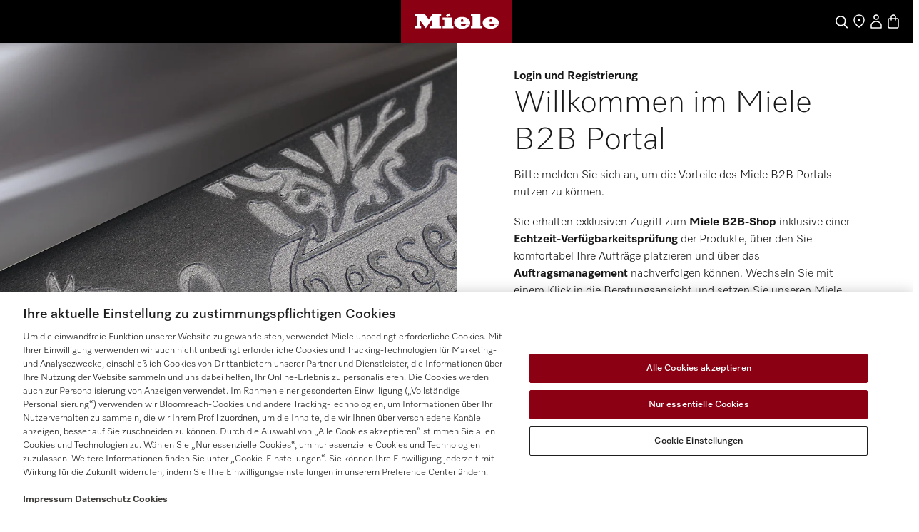

--- FILE ---
content_type: text/html
request_url: https://www1.miele.de/ex/extranet/exstart/exstart_infotext.htm
body_size: 7879
content:
<!doctype html>
<html lang="en">

<head>

    <meta name="viewport" content="width=device-width, initial-scale=1">
    <meta http-equiv="X-UA-Compatible" content="IE=edge">
	<meta http-equiv="Content-Type" content="text/html; charset=UTF-8" />
	<meta http-equiv="Cache-Control" content="no-cache, no-store, must-revalidate" />
	<meta http-equiv="Pragma" content="no-cache" />
	<meta http-equiv="Expires" content="0" />
	<meta http-equiv="refresh" content="3; url=https://b2b.miele.de" />
	<title>Miele Extranet</title>
	<link rel="shortcut icon" href="favicon.ico?v=1" />
    <!-- Google Fonts -->
    <link href="https://fonts.googleapis.com/css?family=Roboto:100,400&display=swap" rel="stylesheet">
    <!--<link rel="stylesheet" href="assets/css/bootstrap.css">-->
    <link rel="stylesheet" href="assets/css/style.css">
    <link rel="stylesheet" href="assets/css/responsive.css">

	<script>
		window.location.href = "https://b2b.miele.de";
	</script>
</head>

<style>

body { margin:0px; padding:0px }

.logorow {
	width: 100%;
    height: 60px;
}
.logo {
	display: block;
    height: 60px;
    margin: 0 auto;
    background-image: url("Miele_Logo.jpg?v=1");
    background-size: 100% auto;
    background-repeat: no-repeat;
    text-indent: 100%;
    white-space: nowrap;
    overflow: hidden;
    width: 158px;
}
.con_area{
	background-color: #717374;
}
.notifybox.hint {
	display: block;
    border: 0px solid #f59b00;
	background-color: #f59b00;
	color: #000;
	font-size: 16px;
	font-weight: 500;
    padding: 16px;
	line-height: 28px;
}
.countdown {
	display: inline-block;
}

</style>

<body>

    <header class="position-absolute w-100">
        <div class="container">
			<div class="logorow">
				<div class="logo">&nbsp;</div>
			</div>

        </div>
    </header>

    <section class="hero">
        
         <div class="container">
            <div class="row">
                
            </div>
        </div>

    </section>
    <section class="content con_area">
        <div class="container">
			<div class="row">
				<div class="col-xl-12">
					<p class="notifybox hint">
						<strong>Sie werden auf das neue B2B Portal weitergeleitet...</strong><br>
					</p>
				</div>
			</div>
            <div class="row">
                <div class="offset-xl-1 col-xl-6">
                    <div class="title">
                        <h6 class="title-primary">Das Miele B2B Portal</h6>
                        <h1>Herzlich Willkommen im Miele B2B Portal.</h1>
                    </div>
                </div>
                <div class="col-xl-5">
					<h5>Weiterleitung...</h5>
					<p>Wenn die Weiterleitung nicht funktioniert, klicken sie bitte <a href="https://b2b.miele.de">hier</a></p>
				</div>
            </div>
        </div>
    </section>

<!-- The Modal -->
<div id="imprint" class="modal">
	 <!-- Modal content -->
	<div class="modal-content">
		  <div class="modal-header">
			<span id="close1" class="close">&times;</span>
			<h2>Impressum</h2>
		  </div>
		  <div class="modal-body">
			<div>
				<div>
					<div>
						<div>
							<div>
    
								<div>
									<div>          
										<h2>Rechtlicher Hinweis nach § 5 Telemediengesetz (TMG) </h2>
										<p><strong>Miele &amp; Cie. KG</strong><br>
											Carl-Miele-Straße 29<br>
											33332 Gütersloh
										</p>
										<p>Postfach<br>
										33325 Gütersloh<br>
										<br>
										Telefon 05241 89-0<br>
										Fax 05241 892090
										</p>
										<p>E-Mail: <a href="mailto:info@miele.de">info@miele.de</a><br>
										<br>
										<strong>Gesellschaftsform:</strong><br>
										Kommanditgesellschaft (KG) mit Sitz in Gütersloh,<br>
										Register-Gericht Gütersloh, HRA 3268<br>
										<br>
										<strong>Persönlich haftende Gesellschafter: </strong><br>
										Miele Verwaltungs-GmbH, Gütersloh, Register-Gericht Gütersloh, HRB 1325<br>
										Zinkann Verwaltungs-GmbH, Gütersloh, Register-Gericht Gütersloh, HRB 1324<br>
										<br>
										<strong>Geschäftsführer:</strong><br>
										Olaf Bartsch, Dr. Axel Kniehl,<br>
										Dr. Markus Miele,&nbsp;Dr. Reinhard Zinkann,<br>
										Dr. Stefan Breit<br>
										<br>
										USt.-IdNr.: DE126784329
										</p>

										<p>Zur außergerichtlichen Beilegung von verbraucherrechtlichen Streitigkeiten hat die Europäische Union eine Online-Plattform (“OS-Plattform”) eingerichtet, an die Sie sich demnächst wenden können. Die Plattform finden Sie unter <a href="http://ec.europa.eu/consumers/odr/">http://ec.europa.eu/consumers/odr/“</a><br>
										<br>
										<strong>Schlichtungsverfahren für Miele? </strong>
										</p>

										<p>Den Verbraucherinnen und Verbrauchern in Deutschland stehen neuerdings Schlichtungsstellen für die außergerichtliche Beilegung von Streitigkeiten mit Unternehmen zur Verfügung. Unternehmen wie Miele sind zur Teilnahme an diesem Verfahren nicht verpflichtet. Der Gesetzgeber verlangt von ihnen aber die Angabe, ob sie sich an der&nbsp; sogenannten Verbraucherschlichtung freiwillig beteiligen. Die Einzelheiten hierzu regelt das Verbraucherstreitbeilegungsgesetz (VSBG) vom 1. April 2016.</p>

										<p>Das Unternehmen Miele hat sich entschieden, an dem Verfahren vor den Verbraucherschlichtungsstellen derzeit nicht teilzunehmen.</p>

										<p>Dies begründen wir damit, dass Miele seit mehr als 100 Jahren wie kaum ein zweites Unternehmen für Produktqualität und Langlebigkeit steht – und auch für einen fairen und kulanten Umgang mit seinen Kundinnen und Kunden. Nicht umsonst wird unser Werkkundendienst immer wieder aufs Neue als der beste seiner Branche ausgezeichnet. Und in den äußerst seltenen Fällen von Meinungsverschiedenheiten schöpft Miele die Spielräume für kundenfreundliche Zugeständnisse und Kompromisse konsequent aus, und zwar auch ohne die Mitwirkung von Schlichtungsstellen oder Gerichten. Ein förmliches Schlichtungsverfahren würde demgemäß zwar Zeit und Aufwand kosten, einen zusätzlichen Nutzen für unsere Kundinnen und Kunden aber nicht erwarten lassen.</p>

										<p>Unsere Emailadresse: <a href="mailto:info@miele.de">info@miele.de</a></p>     
									</div>
								</div>
							</div>
						</div>
					</div>
				</div>
			</div>
		</div>
		<div class="modal-footer">
			<p>© Copyright aller Miele-Webseiten und Internet-Services liegt bei der Miele &amp; Cie. KG.</p>
		</div> 
	</div>
</div>
    
    <footer>

		<div>
            <div class="container">
                <div class="footer-content text-center text-lg-left d-lg-flex justify-content-between align-items-center footer_ul">
                    <p class="mb-0" >
						<ul>
							<li>
								<a href="datenschutz.htm">Datenschutz</a>
							</li>

							<li>
								<a id="imprintBtn" href="#">Impressum</a>
							</li>
						</ul>
					</p>
                </div>
            </div>
        </div>

    </footer>
    
</body>
<script>
// Get the modal
var modal = document.getElementById("imprint");
// Get the button that opens the modal
var btn = document.getElementById("imprintBtn");
// Get the <span> element that closes the modal
var span = document.getElementById("close1");
// When the user clicks on the button, open the modal
btn.onclick = function() {
  modal.style.display = "block";
}

// When the user clicks on <span> (x), close the modal
span.onclick = function() {
  modal.style.display = "none";
}

// When the user clicks anywhere outside of the modal, close it
window.onclick = function(event) {
  if (event.target == modal) {
    modal.style.display = "none";
  }
} 
</script>

</html>

--- FILE ---
content_type: text/css
request_url: https://www1.miele.de/ex/extranet/exstart/assets/css/style.css
body_size: 8470
content:

:root {
  --blue: #007bff;
  --indigo: #6610f2;
  --purple: #6f42c1;
  --pink: #e83e8c;
  --red: #dc3545;
  --orange: #fd7e14;
  --yellow: #ffc107;
  --green: #28a745;
  --teal: #20c997;
  --cyan: #17a2b8;
  --white: #fff;
  --gray: #777;
  --gray-dark: #343a40;
  --primary: #ee1515;
  --secondary: #777;
  --success: #28a745;
  --info: #17a2b8;
  --warning: #ffc107;
  --danger: #dc3545;
  --light: #f8f9fa;
  --dark: #343a40;
  --breakpoint-xs: 0;
  --breakpoint-sm: 576px;
  --breakpoint-md: 768px;
  --breakpoint-lg: 992px;
  --breakpoint-xl: 1200px;
  --font-family-sans-serif: "Open Sans", sans-serif;
  --font-family-monospace: "Rajdhani", sans-serif;
}

*,
*::before,
*::after {
  box-sizing: border-box;
}

html {
  font-family: sans-serif;
  line-height: 1.15;
  -webkit-text-size-adjust: 100%;
  -webkit-tap-highlight-color: rgba(0, 0, 0, 0);
}

article,
aside,
figcaption,
figure,
footer,
header,
hgroup,
main,
nav,
section {
  display: block;
}

.footer_ul ol,ul,dl {
  margin-top: 0;
  margin-bottom: 1rem;
  list-style-type: none;
  display: block;
}

.footer_ul ul li:first-child {
	
    border-left: 0 solid 
    #c6c6c6;
    margin-left: 0;
	list-style-type: none;
}

footer {

padding: 25px 0;
	
}

footer a {
	
  color: #fff;
  display: inline-block;
  font-size: 14px;
  font-family: 'Roboto', sans-serif;
  font-weight: 300;
  padding: 12px;
	
}
	
	

.footer_ul ul li {
    float: left;
    margin: 5px 0 0 5px;
    margin-left: 5px;
    padding: 0 0 0 5px;
    border-left: 1px solid #c6c6c6;
    line-height: 12px;
}

a {
  color: #ee1515;
  text-decoration: none;
  background-color: transparent;
  transition: all 0.2s ease-in-out;
}

.position-absolute {
  position: absolute !important;
}

.text-center {
		text-align: center !important;
}

a:hover {
  color: #f59b00;
  text-decoration: underline;
}

body {
  margin: 0;
  font-family: 'Roboto', sans-serif;
  font-size: 1rem;
  font-weight: 400;
  line-height: 1.5;
  color: #777;
  text-align: left;
  background-color: #262626;
}

[tabindex="-1"]:focus {
  outline: 0 !important;
}

hr {
  box-sizing: content-box;
  height: 0;
  overflow: visible;
}

h1,
h2,
h3,
h4,
h5,
h6 {
  margin-top: 0;
  margin-bottom: 0.5rem;
}

h1, h2, h3, h4, h5, h6,
.h1, .h2, .h3, .h4, .h5, .h6 {
  margin-bottom: 0.5rem;
  font-family: 'Roboto', sans-serif;
  font-weight: 700;
  line-height: 1.2;
}

h6, .h6 {
	font-size: 1rem;
}

p {
  margin-top: 0;
  margin-bottom: 1rem;
}


header {
  background-color: rgba(26, 10, 56, 0.53);
  color: #fff;
  z-index: 1000;
}

header a {
  color: #fff;
}



.container {
  width: 100%;
  padding-right: 15px;
  padding-left: 15px;
  margin-right: auto;
  margin-left: auto;

}

.container:after {
  content: "";
  display: block;
}

@media (min-width: 576px) {
  .container {
    max-width: 540px;

  }
}

@media (min-width: 768px) {
  .container {
    max-width: 720px;

  }
}

@media (min-width: 992px) {
  .container {
    max-width: 960px;

  }
}

@media (min-width: 1200px) {
  .container {
    max-width: 1140px;

  }
}


.hero {
  background: url("../images/hero_extranet.jpg") no-repeat center;
  background-size: cover;
  overflow: hidden;
  position: relative;
  z-index: 0;
}

.hero .container {
  position: relative;
  min-height: 300px;
  z-index: 5;
}


.title {
  font-weight: 500;
  text-transform: uppercase;
  font-family: 'Roboto', sans-serif;
}

.title h6 {
  letter-spacing: 4px;
  margin-bottom: 20px;
  font-family: 'Roboto', sans-serif;
}

.title h1 {
  font-size: 35px;
  font-family: 'Roboto', sans-serif;
}

.title .title-blue {
  color: #26264b;
}

.w-100 {
  width: 100% !important;
}

.offset-xl-1 {
    margin-left: 8.33333%;
}
  
.col-1, .col-2, .col-3, .col-4, .col-5, .col-6, .col-7, .col-8, .col-9, .col-10, .col-11, .col-12, .col,
.col-auto, .col-sm-1, .col-sm-2, .col-sm-3, .col-sm-4, .col-sm-5, .col-sm-6, .col-sm-7, .col-sm-8, .col-sm-9, .col-sm-10, .col-sm-11, .col-sm-12, .col-sm,
.col-sm-auto, .col-md-1, .col-md-2, .col-md-3, .col-md-4, .col-md-5, .col-md-6, .col-md-7, .col-md-8, .col-md-9, .col-md-10, .col-md-11, .col-md-12, .col-md,
.col-md-auto, .col-lg-1, .col-lg-2, .col-lg-3, .col-lg-4, .col-lg-5, .col-lg-6, .col-lg-7, .col-lg-8, .col-lg-9, .col-lg-10, .col-lg-11, .col-lg-12, .col-lg,
.col-lg-auto, .col-xl-1, .col-xl-2, .col-xl-3, .col-xl-4, .col-xl-5, .col-xl-6, .col-xl-7, .col-xl-8, .col-xl-9, .col-xl-10, .col-xl-11, .col-xl-12, .col-xl,
.col-xl-auto {
  position: relative;
  width: 100%;
  padding-right: 15px;
  padding-left: 15px;
}  

.mb-0,
.my-0 {
  margin-bottom: 0 !important;
}

.title .title-primary {
  color: #262626;
  font-family: 'Roboto', sans-serif;
  font-weight: 500;
}

.justify-content-between {
  justify-content: space-between !important;
}

.align-items-center {
  align-items: center !important;
}

.btn2 {
	display: inline-block;
    font-family: 'Roboto', sans-serif;
    font-weight: 600;
    color: #fff;
    text-align: center;
    vertical-align: middle;
    -webkit-user-select: none;
    -moz-user-select: none;
    -ms-user-select: none;
    user-select: none;
    background-color: #262626;
    border: 1px solid transparent;
    padding: 0.6875rem 3.5625rem;
    font-size: 1.125rem;
    line-height: 1.5;
    text-transform: uppercase;
	transition: all 0.2s ease-in-out;
    position: relative;
    z-index: 1;
	border-bottom-width: 1px;
	border-bottom-color:#f59b00;
}

.btn2:hover {
  color: #f59b00;
  text-decoration: underline;
}

.content {
  padding: 25px 0;
  background-color: #8c0014;
  color: #ddd;
  position: relative;
  min-height: 100%;
}

.content .title {
  margin-bottom: 46px;
}

.content h1 {
  color: #fff;
  font-weight: 100;
  
}

.content h5 {
  font-size: 24px;
  color: #fefefe;
  margin: 28px 0 12px;
}

.content a {
  color: #fff;
  display: inline-block;
  font-size: 16px;
  font-family: 'Roboto', sans-serif;
  font-weight: 400;
  
}

.content h5 {
  font-size: 24px;
  font-family: 'Roboto', sans-serif;
  font-weight: 500;
}

.content p {
  color: #fff;
  display: inline-block;
  font-size: 16px;
  font-family: 'Roboto', sans-serif;
  font-weight: 300;
}

.row {
  display: flex;
  flex-wrap: wrap;
  margin-right: -15px;
  margin-left: -15px;
}


footer {
	background-color: #262626;
}


.foot-note {
  padding: 35px 0;
  background-color: #262626;
  color: #fff;
  font-size: 14px;
  font-family: 'Roboto', sans-serif;
  font-weight: 200;
}

.foot-note a {
  color: #fff;
  font-size: 14px;
  font-family: 'Roboto', sans-serif;
  font-weight: 200;
}

.foot-note a:last-child {
  margin-left: 30px;
}

.foot-note a.fh5-link {
  margin-left: 0;
}

.modal {
  display: none; /* Hidden by default */
  position: fixed; /* Stay in place */
  z-index: 1; /* Sit on top */
  left: 0;
  top: 0;
  width: 100%; /* Full width */
  height: 100%; /* Full height */
  overflow: auto; /* Enable scroll if needed */
  background-color: rgb(0,0,0); /* Fallback color */
  background-color: rgba(0,0,0,0.4); /* Black w/ opacity */
}

/* The Close Button */
.close {
  color: #fff;
  float: right;
  font-size: 28px;
  font-weight: bold;
}

.close:hover,
.close:focus {
  color: #f59b00;
  text-decoration: none;
  cursor: pointer;
}

 /* Modal Header */
.modal-header {
  padding: 16px 16px;
  background-color: #262626;
  color: white;
}

/* Modal Body */
.modal-body {padding: 16px 16px;}

/* Modal Footer */
.modal-footer {
  padding: 16px 16px;
  background-color: #262626;
  color: white;
}

/* Modal Content */
.modal-content {
  position: relative;
  background-color: #fff;
  margin: auto;
  margin-top: 65px;
  padding: 0;
  width: 80%;
  box-shadow: 0 4px 8px 0 rgba(0,0,0,0.2),0 6px 20px 0 rgba(0,0,0,0.19);
  animation-name: animatetop;
  animation-duration: 0.4s
}


ol {
  counter-reset: section;                /* Creates a new instance of the section counter with each ol element */
  list-style-type: none;
  font-weight:600;
}

li {
	font-weight:400;
}

ol li::before {
  counter-increment: section;            /* Increments only this instance of the section counter */
  content: counters(section, ".") " ";   /* Combines the values of all instances of the section counter, separated by a period */
}

ul li::before {
  counter-increment: none;            /* Increments only this instance of the section counter */
  content: "";   /* Combines the values of all instances of the section counter, separated by a period */
}

/* Add Animation */
@keyframes animatetop {
  from {top: -300px; opacity: 0}
  to {top: 0; opacity: 1}
} 

--- FILE ---
content_type: text/css
request_url: https://www.miele.de/wmedia/domestic-header-footer/release/useNavigation.css
body_size: -99
content:
.dhf-svg-icon{display:inline-flex}.dhf-language-select--storybook svg:first-of-type{margin-right:8px!important}


--- FILE ---
content_type: image/svg+xml
request_url: https://www.miele.de/wmedia/domestic-header-footer/release/arrow-angle.svg
body_size: -45
content:
<svg width="16" height="16" viewBox="0 0 16 16" fill="none" xmlns="http://www.w3.org/2000/svg"><path d="M1 15.2757L15 1.4447M15 1.4447H4M15 1.4447V11.324" stroke="currentColor" stroke-width="1.4"/></svg>

--- FILE ---
content_type: image/svg+xml
request_url: https://www.miele.de/wmedia/domestic-header-footer/release/location-inverted.svg
body_size: 169
content:
<svg width="24" height="24" viewBox="0 0 24 24" fill="none" xmlns="http://www.w3.org/2000/svg">
  <path fill-rule="evenodd" clip-rule="evenodd" d="M12 20s7-5 7-10c0-4-3-7-7-7s-7 3-7 7c0 5 7 10 7 10Zm0-7a3 3 0 1 0 0-6 3 3 0 0 0 0 6Z" fill="currentColor"/>
  <path d="M12 20v1-1Zm6-10c0 2-1 5-3 6a24 24 0 0 1-3 3v2a9 9 0 0 0 1-1 24 24 0 0 0 3-3c2-1 4-4 4-7h-2Zm-6-6c4 0 6 3 6 6h2c0-4-3-8-8-8v2Zm-6 6c0-3 2-6 6-6V2c-5 0-8 4-8 8h2Zm6 10v-1a14 14 0 0 1-1 0l-2-3c-2-1-3-4-3-6H4c0 3 2 6 4 7a26 26 0 0 0 4 4v-1Zm2-10-2 2v2c2 0 4-2 4-4h-2Zm-2-2 2 2h2c0-2-2-4-4-4v2Zm-2 2 2-2V6c-2 0-4 2-4 4h2Zm2 2-2-2H8c0 2 2 4 4 4v-2Z" fill="currentColor"/>
</svg>


--- FILE ---
content_type: application/x-javascript
request_url: https://www.miele.de/wmedia/domestic-header-footer/release/FooterApp.js
body_size: 3246
content:
import{d as M,r as y,H as R,a as s,b as l,e as t,A as I,n as E,g as k,w as S,B as O,D as j,Z as U,T as G,t as L,f as h,$ as P,o as D,i as C,u as _,F as m,p as v,m as H,c as K}from"./index.js";import{_ as w,u as N,a as z,b as Q,U as V,e as W}from"./useNavigation.js";import{u as Y}from"./useTranslations.js";const Z={class:"dhf-accordion-group"},q={class:"dhf-accordion-group__control"},J=["id","aria-controls","aria-expanded"],X=["id","aria-labelledby"],x=M({__name:"dhf-accordion",props:{id:{}},setup(b){const a=y(!1),d=y(),c=y(0);let p=null;const u=b;function o(){const n=d.value;n&&(a.value=!a.value,p=setTimeout(()=>{c.value=a.value?n.scrollHeight:0},1))}return R(()=>{clearTimeout(p)}),(n,i)=>(s(),l("div",Z,[t("h3",q,[t("button",{id:`dhf-accordion-group__control-button-${u.id}`,"aria-controls":`dhf-accordion-group__section-${u.id}`,"aria-expanded":a.value,class:"dhf-accordion-group__control-button",type:"button",onClick:i[0]||(i[0]=g=>o())},[I(n.$slots,"title"),t("span",{class:E(["dhf-accordion-group__icon",{"dhf-accordion-group__icon--active":a.value}])},[k(w,{name:"minus"}),k(w,{name:"minus"})],2)],8,J)]),k(G,{name:"expand"},{default:S(()=>[O(t("div",{id:`dhf-accordion-group__section-${u.id}`,ref_key:"bodyElement",ref:d,role:"region",style:U({"max-height":c.value+"px"}),"aria-labelledby":`dhf-accordion-group__control-button-${u.id}`,class:"dhf-accordion-group__section"},[I(n.$slots,"content")],12,X),[[j,a.value]])]),_:3})]))}});const ee="Find a Miele Partner",te="mieleFinderQueryString",oe="Newsletter Subscription",ae="newsletterEmail",ne={class:"dhf-form"},se=["aria-label"],le=["action"],ie=["for","aria-label"],re={class:"dhf-form__input-field"},de=["id","type","name","placeholder"],ce=["data-testId","aria-label"],B=M({__name:"dhf-form",props:{data:{},isNewsletter:{type:Boolean,default:!1},isLocator:{type:Boolean,default:!1}},setup(b){const a=b,{doFooterDataLayerPush:d}=N(),c=y(""),p=y(!1),u=()=>{o(c.value),d(a.isLocator?ee:oe,`${a.data.label} | ${a.data.href}`,a.data.href,a.data.label)};function o(n){a.isLocator&&sessionStorage.setItem(te,window.btoa(`loc=${n}`)),a.isNewsletter&&localStorage.setItem(ae,n)}return(n,i)=>(s(),l("div",ne,[n.data.formLabel?(s(),l("p",{key:0,class:"dhf-form__section-title","aria-label":n.data.formLabel},L(n.data.formLabel),9,se)):h("",!0),t("form",{action:n.data.href,class:E(["dhf-form__form",{"dhf-form__form--has-focus":p.value}]),method:"post",onSubmit:u},[t("label",{class:"dhf-form__input-label",for:n.data.id,"aria-label":n.data.label},L(n.data.label),9,ie),t("span",re,[O(t("input",{id:n.data.id,"onUpdate:modelValue":i[0]||(i[0]=g=>c.value=g),type:n.data.type,name:n.data.name,placeholder:n.data.placeholder,class:"dhf-form__input",onFocus:i[1]||(i[1]=g=>p.value=!0),onBlur:i[2]||(i[2]=g=>p.value=!1)},null,40,de),[[P,c.value]]),t("button",{type:"submit",class:"dhf-form__button","data-testId":`dhf-footer-onSubmit-${n.data.label}`,"aria-label":`Submit ${n.data.name}`},[k(w,{name:"arrow-angle"})],8,ce)])],42,le)]))}});const ue=function(b){return b[0].items===void 0},fe={class:"dhf-footer__inner"},_e={key:0,class:"dhf-footer__top-section"},he={class:"dhf-footer__top-section-sidebar"},ge={class:"dhf-footer__top-section-sidebar-experienceCenter"},pe=["innerHTML"],be={key:0},me=["href","target","data-testId","onClick","innerHTML"],ve={class:"dhf-footer__top-section-contact"},ye=["innerHTML"],ke={class:"dhf-footer__top-section-contact-numbersList"},$e=["href","onClick","innerHTML"],Le={key:0},Te={class:"dhf-footer__top-section-language-label"},Ce={class:"dhf-footer__top-section-language",role:"menu"},we={class:"dhf-footer__top-section-language",role:"menuitem"},Me={class:"dhf-footer__top-section-language-wrapper"},Se={class:"dhf-footer__top-section-categories"},He=["innerHTML"],Ee={class:"dhf-footer__top-section-categories-item-accordion-list"},Ne=["href","onClick","innerHTML"],Ae={class:"dhf-footer__top-section-categories-item-desktop"},Fe=["innerHTML"],Ie=["href","onClick","innerHTML"],Be={key:1,class:"dhf-footer__divider"},Oe={key:2,class:"dhf-footer__bottom-section"},De={class:"dhf-footer__bottom-section-legal"},Re=["id","href","target","data-testId","onClick","innerHTML"],je={key:0,class:"dhf-footer__bottom-section-legal-item"},Ue=t("button",{id:"ot-sdk-btn",class:"ot-sdk-show-settings"},"Cookie Settings",-1),Ge=[Ue],Pe={key:1,class:"dhf-footer__bottom-section-legal-item"},Ke={class:"not-sell-myinfo-button",onclick:"OneTrust.ToggleInfoDisplay();",autocomplete:"off"},ze={class:"dhf-footer__bottom-section-social"},Qe=["href","target","data-testId","onClick"],Ve={class:"sr-only"},We={class:"dhf-footer__bottom-section-payment"},Ye=["data-testId"],Ze=["src","alt"],qe={key:0,class:"dhf-footer__financing-section"},Je=["innerHTML"],Xe=["innerHTML"],xe=M({__name:"dhf-footer",props:{data:{},minimal:{type:Boolean},showCookieSettingsLink:{type:Boolean,default:!1},languageObject:{default:void 0}},setup(b){const a=b,{EventActionsFooter:d,doFooterDataLayerPush:c}=N(),p=Y(),u=y();return D(async()=>{var n;const o=z()??void 0;if(o)if(a.languageObject)a.languageObject&&((n=a.languageObject.languages)==null?void 0:n.length)>1&&(u.value=await o.getLanguageResources(a.languageObject)??null,C([a],async()=>{try{u.value=await o.getLanguageResources(a.languageObject)??null}catch(i){throw console.error(i),i}}));else{const{data:i}=o.useLanguageQuery();i.value&&(u.value=await o.getLanguageResources(i.value)),C(i,async()=>{try{u.value=await o.getLanguageResources(i.value)}catch(g){throw console.error(g),g}})}}),(o,n)=>{var i,g,A,F;return s(),l(m,null,[t("footer",{class:E(["dhf-footer",{"dhf-footer--minimal":o.minimal}])},[t("div",fe,[!o.minimal&&o.data?(s(),l("div",_e,[t("div",he,[k(B,{data:o.data.mielePartner,class:"dhf-footer__top-section-sidebar-mielePartner","is-locator":!0},null,8,["data"]),t("div",ge,[t("p",{class:"dhf-footer__top-section-sidebar-experienceCenter-label",innerHTML:o.data.experienceCenter.label},null,8,pe),_(ue)(o.data.experienceCenter.items)?(s(),l("ul",be,[(s(!0),l(m,null,v(o.data.experienceCenter.items,(e,f)=>(s(),l("li",{key:f,class:"dhf-footer__top-section-sidebar-experienceCenter-item"},[e.isActive?(s(),l("a",{key:0,href:e.href,target:e.target,"data-testId":`dhf-footer-experienceCenter-link-${f}`,onClick:r=>_(c)(_(d).experienceCenter,`${e.label} | ${e.href}`,e.href,e.label),innerHTML:e.label},null,8,me)):h("",!0)]))),128))])):h("",!0)]),k(B,{data:o.data.newsletter,class:"dhf-footer__top-section-sidebar-newsletter","is-newsletter":!0},null,8,["data"]),t("div",ve,[t("p",{class:"dhf-footer__top-section-contact-label",innerHTML:o.data.contact.label},null,8,ye),t("ul",ke,[(s(!0),l(m,null,v(o.data.contact.items,(e,f)=>(s(),l("li",{key:f},[t("a",{href:e.type==="phone"?`tel:${e.value}`:`mailto:${e.value}`,onClick:r=>{var $,T;return _(c)(_(d).contact,`${($=o.data)==null?void 0:$.contact.label} | ${e.value}`,e.value,((T=o.data)==null?void 0:T.contact.label)||"")},innerHTML:e.value},null,8,$e)]))),128))])]),u.value?(s(),l("div",Le,[t("p",Te,L(_(p)("nav.language-label")),1),t("ul",Ce,[t("li",we,[t("div",Me,[u.value?(s(),H(Q,{key:0,"language-resources":u.value,"custom-class-list":"dhf-footer__top-section-language-dropdown"},null,8,["language-resources"])):h("",!0)])])])])):h("",!0)]),t("div",Se,[(s(!0),l(m,null,v(o.data.categories,(e,f)=>(s(),l("div",{key:f,class:"dhf-footer__top-section-categories-item"},[k(x,{id:f.toString(),class:"dhf-footer__top-section-categories-item-mobile"},{title:S(()=>[t("span",{class:"dhf-footer__top-section-categories-item-label",innerHTML:e.label},null,8,He)]),content:S(()=>[t("ul",Ee,[(s(!0),l(m,null,v(e.items,(r,$)=>(s(),l("li",{key:$},[t("a",{href:r.href,onClick:T=>_(c)(_(d).footerLinks,`${r.label} | ${r.href}`,r.href||"",r.label),innerHTML:r.label},null,8,Ne)]))),128))])]),_:2},1032,["id"]),t("div",Ae,[t("p",{class:"dhf-footer__top-section-categories-item-label",innerHTML:e.label},null,8,Fe),t("ul",null,[(s(!0),l(m,null,v(e.items,(r,$)=>(s(),l("li",{key:$},[t("a",{href:r.href,onClick:T=>_(c)(_(d).footerLinks,`${r.label} | ${r.href}`,r.href||"",r.label),innerHTML:r.label},null,8,Ie)]))),128))])])]))),128))])])):h("",!0),o.minimal?h("",!0):(s(),l("hr",Be)),o.data?(s(),l("div",Oe,[t("div",De,[t("ul",null,[(s(!0),l(m,null,v(o.data.legal,(e,f)=>(s(),l("li",{key:f,class:"dhf-footer__bottom-section-legal-item"},[e.isActive?(s(),l("a",{key:0,id:e.id,href:e.href,target:e.target,"data-testId":`dhf-footer-bootom-section-link-${f}`,onClick:r=>_(c)(_(d).legal,`${e.label} | ${e.href}`,e.href,e.label),innerHTML:e.label},null,8,Re)):h("",!0)]))),128)),o.showCookieSettingsLink?(s(),l("li",je,Ge)):h("",!0),o.data.showDoNotSellMyInformationLink?(s(),l("li",Pe,[t("button",Ke,L(o.data.doNotSellMyInformationLabel),1)])):h("",!0)])]),t("div",ze,[(s(!0),l(m,null,v(o.data.social,(e,f)=>(s(),l("a",{key:f,href:e.href,target:e.target,"data-testId":`dhf-footer-social-${e.label}`,onClick:r=>_(c)(_(d).social,`${e.label} | ${e.href}`,e.href,e.label,e.type)},[e.isActive?(s(),H(w,{key:0,name:e.type,title:e.label,"area-hidden":"true"},null,8,["name","title"])):h("",!0),t("span",Ve,L(e.label),1)],8,Qe))),128))]),t("ul",We,[(s(!0),l(m,null,v(o.data.payment,(e,f)=>(s(),l("li",{key:f,"data-testId":`dhf-footer-payment-link-${e.label}`},[t("img",{src:e.url,alt:e.label,loading:"lazy"},null,8,Ze)],8,Ye))),128))])])):h("",!0)])],2),(g=(i=o.data)==null?void 0:i.bnplFindomestic)!=null&&g.title||(F=(A=o.data)==null?void 0:A.bnplFindomestic)!=null&&F.message?(s(),l("div",qe,[t("h4",{class:"dhf-footer__financing-section-title",innerHTML:o.data.bnplFindomestic.title},null,8,Je),t("p",{class:"dhf-footer__financing-section-message",innerHTML:o.data.bnplFindomestic.message},null,8,Xe)])):h("",!0)],64)}}});const at=M({__name:"FooterApp",props:{globalsConfig:{},baseUrl:{default:void 0},useDevNavigation:{type:Boolean,default:!1},navigationData:{default:void 0},minimal:{type:[Boolean,String],default:!1},isGtmEnabled:{type:Boolean,default:!1},languageObject:{default:void 0}},setup(b){var o;const a=b,d=y(null),c=y(!1),{setEnabled:p}=N();C(()=>a.isGtmEnabled,()=>{p(a.isGtmEnabled)});const u=K(()=>typeof a.minimal=="boolean"?a.minimal:a.minimal.toLowerCase()==="true");if(D(()=>{const{globalsConfig:n,loadConfig:i}=V(a==null?void 0:a.globalsConfig);i().then(()=>{if(!n.value)return;const g=!!n.value["module.cookieNotice.url"];c.value=!g})}),a.navigationData)d.value=a.navigationData||null;else{const{data:n}=W({useDev:a.useDevNavigation||!1,baseUrl:a.baseUrl});(o=n.value)!=null&&o.footer&&(d.value=n.value.footer),C(n,()=>{var i;(i=n.value)!=null&&i.footer&&(d.value=n.value.footer)})}return(n,i)=>(s(),H(xe,{data:d.value,minimal:u.value,"show-cookie-settings-link":c.value,"language-object":a==null?void 0:a.languageObject},null,8,["data","minimal","show-cookie-settings-link","language-object"]))}});export{at as default};
//# sourceMappingURL=FooterApp.js.map


--- FILE ---
content_type: image/svg+xml
request_url: https://www.miele.de/wmedia/domestic-header-footer/release/chevron-right.svg
body_size: -34
content:
<svg width="7" height="10" viewBox="0 0 7 10" fill="none" xmlns="http://www.w3.org/2000/svg">
    <path d="M1.5 1L5.5 5L1.5 9" stroke="currentColor" stroke-width="1.5" stroke-linecap="round" stroke-linejoin="round"/>
</svg>
    

--- FILE ---
content_type: image/svg+xml
request_url: https://www.miele.de/wmedia/domestic-header-footer/release/search-inverted.svg
body_size: 332
content:
<svg width="24" height="24" viewBox="0 0 24 24" fill="none" xmlns="http://www.w3.org/2000/svg">
    <path fill-rule="evenodd" clip-rule="evenodd" d="M3 11.2857C3 7.26193 6.26193 4 10.2857 4C14.3095 4 17.5714 7.26193 17.5714 11.2857C17.5714 13.0983 16.9096 14.7562 15.8143 16.031L19.8703 20.087C20.205 20.4217 20.205 20.9645 19.8703 21.2992C19.5355 21.6339 18.9928 21.6339 18.6581 21.2992L14.5516 17.1927C13.3525 18.0601 11.8788 18.5714 10.2857 18.5714C6.26193 18.5714 3 15.3095 3 11.2857Z" fill="currentcolor"/>
</svg>

--- FILE ---
content_type: application/x-javascript
request_url: https://www.miele.de/wmedia/vendor/hyphenopoly-2.6/Hyphenopoly_Loader.js
body_size: 2727
content:
/**
 * @license Hyphenopoly_Loader 2.8.0 - client side hyphenation
 * ©2019 Mathias Nater, Zürich (mathiasnater at gmail dot com)
 * https://github.com/mnater/Hyphenopoly
 *
 * Released under the MIT license
 * http://mnater.github.io/Hyphenopoly/LICENSE
 */
!function(){"use strict";const e=document,t=Hyphenopoly;function n(){return Object.create(null)}function s(e,t){Object.keys(e).forEach(t)}function a(n,s){const a=e.createElement("script");a.src=n+s,"hyphenEngine.asm.js"===s&&a.addEventListener("load",function(){t.events.dispatch("engineLoaded",{msg:"asm"})}),e.head.appendChild(a)}t.cacheFeatureTests&&sessionStorage.getItem("Hyphenopoly_Loader")?t.clientFeat=JSON.parse(sessionStorage.getItem("Hyphenopoly_Loader")):t.clientFeat={langs:n(),polyfill:!1,wasm:null},t.dfltPaths=Object.create({maindir:"../Hyphenopoly/",patterndir:"../Hyphenopoly/patterns/"}),t.paths&&(t.paths.patterndir&&(t.dfltPaths.patterndir=t.paths.patterndir),t.paths.maindir&&(t.dfltPaths.maindir=t.paths.maindir)),t.setup?(t.setup.selectors=t.setup.selectors||{".hyphenate":{}},t.setup.classnames&&(s(t.setup.classnames,function(e){t.setup.selectors["."+e]=t.setup.classnames[e]}),t.setup.classnames=null,delete t.setup.classnames),t.setup.timeout=t.setup.timeout||1e3,t.setup.hide=t.setup.hide||"all"):t.setup={hide:"all",selectors:{".hyphenate":{}},timeout:1e3},t.lcRequire=new Map,s(t.require,function(e){t.lcRequire.set(e.toLowerCase(),t.require[e])}),t.fallbacks&&(t.lcFallbacks=new Map,s(t.fallbacks,function(e){t.lcFallbacks.set(e.toLowerCase(),t.fallbacks[e].toLowerCase())})),t.toggle=function(n){if("on"===n){const t=e.getElementById("H9Y_Styles");t&&t.parentNode.removeChild(t)}else{const n=" {visibility: hidden !important}\n",a=e.createElement("style");switch(a.id="H9Y_Styles",t.setup.hide){case"all":a.innerHTML="html"+n;break;case"element":s(t.setup.selectors,function(e){a.innerHTML+=e+n});break;case"text":s(t.setup.selectors,function(e){a.innerHTML+=e+" {color: transparent !important}\n"});break;default:a.innerHTML=""}e.getElementsByTagName("head")[0].appendChild(a)}},function(){const e=new Map,a=[],o=[];function i(t,n,s){e.set(t,{cancellable:s,default:n,register:[]})}function l(n,s,a){e.has(n)?e.get(n).register.push(s):a?o.push({handler:s,name:n}):t.events.dispatch("error",{lvl:"warn",msg:'unknown Event "'+n+'" discarded'})}i("timeout",function(e){t.toggle("on"),window.console.info("Hyphenopolys 'FOUHC'-prevention timed out after %dms",e.delay)},!1),i("error",function(e){switch(e.lvl){case"info":window.console.info(e.msg);break;case"warn":window.console.warn(e.msg);break;default:window.console.error(e.msg)}},!0),i("contentLoaded",function(e){a.push({data:e,name:"contentLoaded"})},!1),i("engineLoaded",function(e){a.push({data:e,name:"engineLoaded"})},!1),i("hpbLoaded",function(e){a.push({data:e,name:"hpbLoaded"})},!1),t.handleEvent&&s(t.handleEvent,function(e){l(e,t.handleEvent[e],!0)}),t.events=n(),t.events.deferred=a,t.events.tempRegister=o,t.events.dispatch=function(t,s){s=s||n();let a=!1;e.get(t).register.forEach(function(n){s.preventDefault=function(){e.get(t).cancellable&&(a=!0)},n(s)}),!a&&e.get(t).default&&e.get(t).default(s)},t.events.define=i,t.events.addListener=l}();const o=new Map;function i(e,n,s,a){var i,l,r,c;t.clientFeat.wasm?(i=e,l=n,r=s,c=a,o.has(l)?"hyphenEngine"!==r&&o.get(l).push(c):(o.set(l,[c]),window.fetch(i+l).then(function(e){if(e.ok)if("hyphenEngine"===r)t.binaries.set(r,e.arrayBuffer().then(function(e){return new WebAssembly.Module(e)})),t.events.dispatch("engineLoaded",{msg:c});else{const n=o.get(l);n.forEach(function(s){t.binaries.set(s,n.length>1?e.clone().arrayBuffer():e.arrayBuffer()),t.events.dispatch("hpbLoaded",{msg:s})})}}))):function(e,n,s,a){if(o.has(n))o.get(n).push(a);else{o.set(n,[a]);const s=new XMLHttpRequest;s.onload=function(){o.get(n).forEach(function(e){t.binaries.set(e,s.response),t.events.dispatch("hpbLoaded",{msg:e})})},s.open("GET",e+n),s.responseType="arraybuffer",s.send()}}(e,n,0,a)}function l(){t.setup.hide.match(/^(element|text)$/)&&t.toggle("off"),t.events.dispatch("contentLoaded",{msg:["contentLoaded"]})}!function(){const o=function(){let n=null;const s=["visibility:hidden;","-moz-hyphens:auto;","-webkit-hyphens:auto;","-ms-hyphens:auto;","hyphens:auto;","width:48px;","font-size:12px;","line-height:12px;","border:none;","padding:0;","word-wrap:normal"].join("");return{append:function(e){return n?(e.appendChild(n),n):null},clear:function(){n&&n.parentNode.removeChild(n)},create:function(a){if(t.clientFeat.langs[a])return;n=n||e.createElement("body");const o=e.createElement("div");o.lang=a,o.id=a,o.style.cssText=s,o.appendChild(e.createTextNode(t.lcRequire.get(a))),n.appendChild(o)}}}();function l(e){let n=e+".hpb",s=e;t.lcFallbacks&&t.lcFallbacks.has(e)&&(n=(s=t.lcFallbacks.get(e))+".hpb"),t.binaries=t.binaries||new Map,i(t.dfltPaths.patterndir,n,s,e)}null===t.clientFeat.wasm&&(t.clientFeat.wasm=function(){if("object"==typeof WebAssembly&&"function"==typeof WebAssembly.instantiate){const e=new WebAssembly.Module(Uint8Array.from([0,97,115,109,1,0,0,0,1,6,1,96,1,127,1,127,3,2,1,0,5,3,1,0,1,7,8,1,4,116,101,115,116,0,0,10,16,1,14,0,32,0,65,1,54,2,0,32,0,40,2,0,11]));if(WebAssembly.Module.prototype.isPrototypeOf(e)){const t=new WebAssembly.Instance(e);return WebAssembly.Instance.prototype.isPrototypeOf(t)&&0!==t.exports.test(4)}}return!1}()),t.lcRequire.forEach(function(e,n){"FORCEHYPHENOPOLY"===e?(t.clientFeat.polyfill=!0,t.clientFeat.langs[n]="H9Y",l(n)):t.clientFeat.langs[n]&&"H9Y"===t.clientFeat.langs[n]?l(n):o.create(n)}),null!==o.append(e.documentElement)&&(t.lcRequire.forEach(function(n,s){if("FORCEHYPHENOPOLY"!==n){const n=e.getElementById(s);("auto"===(a=n).style.hyphens||"auto"===a.style.webkitHyphens||"auto"===a.style.msHyphens||"auto"===a.style["-moz-hyphens"])&&n.offsetHeight>12?t.clientFeat.langs[s]="CSS":(t.clientFeat.polyfill=!0,t.clientFeat.langs[s]="H9Y",l(s))}var a}),o.clear()),t.clientFeat.polyfill&&(a(t.dfltPaths.maindir,"Hyphenopoly.js"),t.clientFeat.wasm?i(t.dfltPaths.maindir,"hyphenEngine.wasm","hyphenEngine","wasm"):a(t.dfltPaths.maindir,"hyphenEngine.asm.js"),s(t.clientFeat.langs,function(e){"H9Y"===t.clientFeat.langs[e]&&(function(e){const n=new Map([["de",55],["hu",207],["nb-no",92],["nl",41]]).get(e)||32;if(t.specMems=t.specMems||new Map,t.clientFeat.wasm)t.specMems.set(e,new WebAssembly.Memory({initial:n,maximum:256}));else{Math.log2=Math.log2||function(e){return Math.log(e)*Math.LOG2E};const s=65536*(2<<Math.floor(Math.log2(n)));t.specMems.set(e,new ArrayBuffer(s))}}(e),function(e){t.hyphenators=t.hyphenators||n(),t.hyphenators[e]||(window.Promise?t.hyphenators[e]=new Promise(function(n,s){t.events.addListener("engineReady",function(s){s.msg===e&&n(t.createHyphenator(s.msg))},!0),t.events.addListener("error",function(t){t.key!==e&&"hyphenEngine"!==t.key||s(t.msg)},!0)}):t.hyphenators[e]={then:function(){t.events.dispatch("error",{msg:"Promises not supported in this engine. Use a polyfill (e.g. https://github.com/taylorhakes/promise-polyfill)!"})}})}(e))}))}(),t.clientFeat.polyfill?("all"===t.setup.hide&&t.toggle("off"),"none"!==t.setup.hide&&(t.setup.timeOutHandler=window.setTimeout(function(){t.toggle("on"),t.events.dispatch("timeout",{delay:t.setup.timeout})},t.setup.timeout)),"loading"===e.readyState?e.addEventListener("DOMContentLoaded",l,{once:!0,passive:!0}):l()):window.Hyphenopoly=null,t.cacheFeatureTests&&sessionStorage.setItem("Hyphenopoly_Loader",JSON.stringify(t.clientFeat))}();

--- FILE ---
content_type: image/svg+xml
request_url: https://www.miele.de/wmedia/domestic-header-footer/release/chevron-down.svg
body_size: -39
content:
<svg width="10" height="6" viewBox="0 0 10 6" fill="none" xmlns="http://www.w3.org/2000/svg">
    <path d="M9 1L5 5L1 1" stroke="currentColor" stroke-width="1.5" stroke-linecap="round" stroke-linejoin="round"/>
</svg>


--- FILE ---
content_type: application/x-javascript
request_url: https://www.miele.de/wmedia/domestic-header-footer/release/dhf-nav.js
body_size: 3341
content:
import{_ as T,u as L,a as le,b as te}from"./useNavigation.js";import{d as Q,a as n,b as l,e as t,g as b,c as z,n as M,f as u,F as m,r as R,o as oe,i as Y,u as a,p as B,t as ie,m as se}from"./index.js";import{u as I}from"./useTranslations.js";const re={xxs:375,xs:576,s:768,m:992,l:1200,xl:1440,xxl:1920},de={class:"dhf-header__sub-nav-title"},he=["data-testId"],ce=["innerHTML"],Z=Q({__name:"dhf-subnav-title",props:{label:{},id:{}},emits:["goBack"],setup(E){return(C,d)=>(n(),l("div",de,[t("button",{"data-testId":C.id,onClick:d[0]||(d[0]=f=>C.$emit("goBack"))},[b(T,{name:"arrow-left"})],8,he),t("span",{innerHTML:C.label},null,8,ce)]))}});const ue=["innerHTML"],_e=["href","target","innerHTML"],ge=["href"],ve=["innerHTML"],pe=["innerHTML"],be=["aria-expanded","aria-controls","aria-label"],fe={class:"dhf-header__navigation-assist-icon"},ke=Q({__name:"dhf-nav-category-control",props:{category:{},navOpenIndex:{},categoryIndex:{}},emits:["toggleMobileNav","openDesktopNav","closeDesktopNav"],setup(E,{emit:C}){const d=E,f=I(),S=z(()=>d.navOpenIndex===d.categoryIndex?"chevron-up":"chevron-down"),D=z(()=>d.navOpenIndex===d.categoryIndex?"dhf-header__navigation-first-level-item-link--active":""),g=z(()=>{const r=d.navOpenIndex===d.categoryIndex?f("general.close-menu"):f("general.open-menu");return`${d.category.label} - ${r}`}),h=()=>{if(!d.category.external){k("openDesktopNav",d.categoryIndex);return}k("closeDesktopNav")},c=()=>{A(!1,v.primary,d.category.label||"",d.category.href||"",d.category.label,N.primary)},k=C,{EventActionsHeader:v,NavigationLevel:N,doHeaderDataLayerPush:A}=L();return(r,y)=>(n(),l(m,null,[r.category.href?(n(),l("a",{key:1,class:M(["dhf-header__navigation-first-level-item-link",D.value]),href:r.category.href,target:r.category.external?"_blank":"_self",onClick:y[0]||(y[0]=O=>c()),onMouseover:h,innerHTML:r.category.label},null,42,_e)):(n(),l("span",{key:0,class:M(["dhf-header__navigation-first-level-item-link",D.value]),onMouseover:h,innerHTML:r.category.label},null,42,ue)),r.category.external?(n(),l("a",{key:2,class:"dhf-header__navigation-first-level-item-button",href:r.category.href,target:"_blank",onClick:y[1]||(y[1]=O=>c())},[t("span",{innerHTML:r.category.label},null,8,ve)],8,ge)):(n(),l("button",{key:3,class:"dhf-header__navigation-first-level-item-button",onClick:y[2]||(y[2]=O=>{k("toggleMobileNav",r.categoryIndex),c()}),onMouseover:h},[t("span",{innerHTML:r.category.label},null,8,pe),b(T,{name:"chevron-right"})],32)),r.category.external?u("",!0):(n(),l("button",{key:4,class:"dhf-header__navigation-first-level-item-assist","aria-expanded":r.navOpenIndex===r.categoryIndex,"aria-controls":`second-level-${r.categoryIndex}`,"aria-label":g.value,onClick:h},[t("span",fe,[b(T,{name:S.value,width:10,height:10},null,8,["name"])])],8,be))],64))}}),ye={class:"dhf-nav__actions"},me=["aria-label","aria-haspopup","aria-controls"],Me={class:"dhf-header__navigation-first-level",role:"menu"},$e={key:0,class:"dhf-header__navigation-first-level-item--dot",role:"menuitem"},He=t("span",{class:"dhf-header__navigation-first-level-item-separator"},"•",-1),Te=[He],Ce={class:"dhf-header__navigation-first-level-item",role:"menuitem"},Ne=["id"],we={key:0,class:"dhf-header__navigation-static-links"},De=["href","target","onClick"],Oe={class:"dhf-header__navigation-static-links-item-link-icon"},Be=["innerHTML"],Ae={class:"dhf-header__sub-nav"},Fe=["href","onClick"],Pe=["innerHTML"],je=["innerHTML"],Re=["onClick"],Ee=["innerHTML"],Se=["id"],xe={class:"dhf-header__sub-nav"},Ge={class:"dhf-header__navigation-third-level-items"},Ve=["href","onClick","innerHTML"],ze={key:0,class:"dhf-header__navigation-second-level-item dhf-header__navigation-item-plp"},Qe=["href","onClick","innerHTML"],We={key:1,class:"dhf-header__navigation-item-plp dhf-header__navigation-item-category-link"},qe=["href","onClick","innerHTML"],Je={class:"dhf-header__actions-icons dhf-header__actions-icons--mobile",role:"menuitem"},Ke={class:"dhf-header__actions-icons-list"},Ue=["href","aria-label","data-testId","onClick"],Xe=["innerHTML"],Ye=["aria-label","data-testId","onClick"],Ze=["innerHTML"],Le={class:"dhf-header__actions-item--language-wrapper"},Ie={key:0,class:"dhf-header__navigation-first-level-item-button dhf-header__actions-item--language-label"},ea={class:"dhf-header__navigation-static-links dhf-header__navigation-static-links--mobile"},aa=["href","target","onClick","innerHTML"],oa=Q({__name:"dhf-nav",props:{menuData:{},subMenuData:{},languageObject:{}},emits:["toggleMobileNav","handleActionMenuClick"],setup(E,{expose:C,emit:d}){const f=E,S=d,D=I(),{EventActionsHeader:g,NavigationLevel:h,doHeaderDataLayerPush:c}=L(),k=R(-1),v=R(!1),N=R([-1,-1]),A=R();function r(i){if(window.innerWidth<re.l)return;A.value=document.activeElement;const s=k.value==i;k.value=s?-1:i}function y(){k.value=-1,A.value&&A.value.focus()}function O(i){const s=i??!v.value;v.value=s,N.value=[-1,-1],S("toggleMobileNav",s)}function ee(){v.value&&O(!1),y()}function x(i=-1,s=-1){N.value=[i,s]}function G(i,s){const _=N.value[0]===i;return s===void 0?_:_&&N.value[1]===s}function ae(i){v.value&&O(!1),S("handleActionMenuClick",i)}C({closeAllNavs:ee});function ne(i){return k.value===i||G(i)||!i}const $=R();return oe(async()=>{var s;const i=le()??void 0;if(i)if(f.languageObject)f.languageObject&&((s=f.languageObject.languages)==null?void 0:s.length)>1&&($.value=await i.getLanguageResources(f.languageObject)??null,Y([f],async()=>{try{$.value=await i.getLanguageResources(f.languageObject)??null}catch(_){throw console.error(_),_}}));else{const{data:_}=i.useLanguageQuery();_.value&&($.value=await i.getLanguageResources(_.value)),Y(_,async()=>{try{$.value=await i.getLanguageResources(_.value)}catch(F){throw console.error(F),F}})}}),(i,s)=>{var _,F;return(_=i.menuData)!=null&&_.categories?(n(),l("nav",{key:0,id:"menu","aria-label":"Main menu",class:M(["dhf-nav",{"dhf-nav--open":v.value,"dhf-nav--open-extended":N.value[0]>=0}]),onMouseleave:s[2]||(s[2]=e=>y())},[t("div",ye,[t("button",{id:"menubutton","data-testId":"dhf-header-mobile-menu-btn","aria-label":v.value?a(D)("general.close-menu"):a(D)("general.open-menu"),"aria-haspopup":v.value?void 0:"menu","aria-controls":v.value?void 0:"menu",onClick:s[0]||(s[0]=e=>{a(c)(!0,a(g).primary,v.value?"Exit":"Menu","","",""),O(),e.stopPropagation()})},[b(T,{name:v.value?"cross":"menu",color:"white",width:24,height:24},null,8,["name"])],8,me)]),t("ul",Me,[(n(!0),l(m,null,B(i.menuData.categories,(e,p)=>{var W,q,J,K;return n(),l(m,{key:e.label},[e.service?(n(),l("li",$e,Te)):u("",!0),t("li",Ce,[b(ke,{category:e,"category-index":p,"nav-open-index":k.value,onToggleMobileNav:x,onOpenDesktopNav:r,onCloseDesktopNav:y},null,8,["category","category-index","nav-open-index"]),t("ul",{id:"second-level-"+p,class:M(["dhf-header__navigation-second-level",{"dhf-header__navigation-second-level--active":k.value===p||G(p)}])},[ne(p)?(n(),l("li",we,[t("ul",null,[(n(!0),l(m,null,B(i.menuData.staticMenu,o=>(n(),l("li",{key:o.label,class:"dhf-header__navigation-static-links-item"},[o.isActive?(n(),l("a",{key:0,href:o.href,class:"dhf-header__navigation-static-links-item-link",target:o.target,onClick:w=>a(c)(!1,a(g).secondaryNonProduct,o.label||"",o.href||"",o.label,a(h).secondary)},[t("span",Oe,[b(T,{name:"arrow-right",color:"white",width:14,height:14})]),t("span",{class:"dhf-header__navigation-static-links-item-link-text",innerHTML:o.label},null,8,Be)],8,De)):u("",!0)]))),128))])])):u("",!0),t("li",Ae,[b(Z,{id:"dhf-header-menu-second-level-back-btn",label:e.label,onGoBack:s[1]||(s[1]=()=>{x(),a(c)(!0,a(g).secondary,"Back",a(h).secondary,"","")})},null,8,["label"]),t("ul",{class:M(["dhf-header__navigation-second-level-items",{"dhf-header__navigation-second-level-items--final":!e.children}])},[(n(!0),l(m,null,B(e.items,(o,w)=>{var P,j,U;return n(),l("li",{key:o.label,class:"dhf-header__navigation-second-level-item"},[o.isHeading?(n(),l("span",{key:1,class:"dhf-header__navigation-second-level-item-heading",innerHTML:o.label},null,8,je)):(n(),l("a",{key:0,class:M((P=o.items)!=null&&P.length?"dhf-header__navigation-second-level-item-link":"dhf-header__navigation-second-level-item-link dhf-header__navigation-second-level-item-link--only"),href:o.href,onClick:H=>{var V,X;return a(c)(!1,(V=o.items)!=null&&V.length?a(g).secondary:a(g).tertiary,o.label||"",o.href||"",o.label,(X=o.items)!=null&&X.length?a(h).secondary:a(h).tertiary)}},[t("span",{class:"dhf-header__navigation-second-level-item-link-label",innerHTML:o.label},null,8,Pe)],10,Fe)),(j=o.items)!=null&&j.length?(n(),l("button",{key:2,class:"dhf-header__navigation-second-level-item-button",onClick:H=>{x(p,w),a(c)(!1,a(g).secondary,o.label||"",o.href||"",o.label,a(h).secondary)}},[t("span",{innerHTML:o.label},null,8,Ee),b(T,{name:"chevron-right"})],8,Re)):u("",!0),(U=o.items)!=null&&U.length?(n(),l("ul",{key:3,id:`third-level-${p}${w}`,class:M(["dhf-header__navigation-third-level",{"dhf-header__navigation-third-level--active":G(p,w)}])},[t("li",xe,[b(Z,{id:"dhf-header-menu-third-level-back-btn",label:o.label,onGoBack:()=>{x(p),a(c)(!0,a(g).tertiary,"Back",a(h).tertiary,"","")}},null,8,["label","onGoBack"]),t("ul",Ge,[(n(!0),l(m,null,B(o.items,H=>(n(),l("li",{key:H.label,class:"dhf-header__navigation-third-level-item"},[t("a",{class:"dhf-header__navigation-third-level-item-link",href:H.href,onClick:V=>a(c)(!1,a(g).tertiary,H.label||"",H.href||"",H.label,a(h).tertiary),innerHTML:H.label},null,8,Ve)]))),128))])])],10,Se)):u("",!0)])}),128)),((W=e==null?void 0:e.plpLink)==null?void 0:W.href)!==""&&((q=e==null?void 0:e.plpLink)==null?void 0:q.label)!==""?(n(),l("li",ze,[t("a",{class:"dhf-header__navigation-item-plp-label",href:(J=e==null?void 0:e.plpLink)==null?void 0:J.href,onClick:o=>{var w,P,j;return a(c)(!1,a(g).tertiary,((w=e.plpLink)==null?void 0:w.label)||"",((P=e.plpLink)==null?void 0:P.href)||"",(j=e.plpLink)==null?void 0:j.label,a(h).tertiary)},innerHTML:(K=e==null?void 0:e.plpLink)==null?void 0:K.label},null,8,Qe)])):u("",!0),(e==null?void 0:e.href)!==""&&(e==null?void 0:e.altLabelForMobile)!==""?(n(),l("li",We,[t("a",{class:"dhf-header__navigation-item-plp-label",href:e.href,onClick:o=>a(c)(!1,a(g).secondary,e.altLabelForMobile||"",e.href||"",e.altLabelForMobile,a(h).secondary),innerHTML:e==null?void 0:e.altLabelForMobile},null,8,qe)])):u("",!0)],2)])],10,Ne)])],64)}),128)),t("li",Je,[t("ul",Ke,[(n(!0),l(m,null,B(i.subMenuData,e=>(n(),l(m,{key:e.type},[e.type==="location"||e.type==="accounts"?(n(),l("li",{key:0,class:M(`dhf-header__actions-item dhf-header__actions-item--${e.type}`)},[e.type==="location"?(n(),l("a",{key:0,href:e.href,"aria-label":e.label,"data-testId":`dhf-header-actions-mobile-${e.type}`,class:"dhf-header__actions-item-link",onClick:p=>a(c)(!1,e.type,e.label||"",e.href||"",e.label,a(h).primary)},[b(T,{name:e.type,color:"white",width:20,height:20},null,8,["name"]),t("span",{innerHTML:e.label},null,8,Xe)],8,Ue)):u("",!0),e.type==="accounts"?(n(),l("button",{key:1,"aria-label":e.label,"data-testId":`dhf-header-actions-mobile-${e.type}`,class:"dhf-header__actions-item-link",onClick:p=>{a(c)(!0,e.type,"","",a(h).primary,""),ae(e.type)}},[b(T,{name:e.type,color:"white",width:20,height:20},null,8,["name"]),t("span",{innerHTML:e.label},null,8,Ze)],8,Ye)):u("",!0)],2)):u("",!0)],64))),128))])]),t("li",{class:M(["dhf-header__actions-item--language dhf-header__actions-item--language-mobile",{"dhf-header__actions-item--language-disabled":!$.value}]),role:"menuitem"},[t("div",Le,[$.value?(n(),l("div",Ie,ie(a(D)("nav.language-label")),1)):u("",!0),$.value?(n(),se(te,{key:1,"language-resources":$.value,"custom-class-list":"dhf-header__navigation-first-level-item-dropdown dhf-header__actions-item--language-dropdown"},null,8,["language-resources"])):u("",!0)])],2),t("li",ea,[t("ul",null,[(n(!0),l(m,null,B((F=i.menuData)==null?void 0:F.staticMenu,e=>(n(),l("li",{key:e.label,class:"dhf-header__navigation-static-links-item"},[e.isActive?(n(),l("a",{key:0,href:e.href,class:"dhf-header__navigation-static-links-item-link",target:e.target,onClick:p=>a(c)(!1,a(g).secondaryNonProduct,e.label||"",e.href||"",e.label,a(h).secondary),innerHTML:e.label},null,8,aa)):u("",!0)]))),128))])])])],34)):u("",!0)}}});export{oa as default};
//# sourceMappingURL=dhf-nav.js.map


--- FILE ---
content_type: image/svg+xml
request_url: https://www.miele.de/wmedia/domestic-header-footer/release/instagram.svg
body_size: 613
content:
<svg xmlns="http://www.w3.org/2000/svg" width="24" height="24" fill="currentColor" viewBox="0 0 24 24">
  <path d="M8.333 12.007a3.667 3.667 0 1 1 7.334-.013 3.667 3.667 0 0 1-7.334.013Zm-1.981.004a5.648 5.648 0 1 0 11.296-.023 5.648 5.648 0 0 0-11.296.023ZM16.54 6.12a1.32 1.32 0 1 0 2.64-.006 1.32 1.32 0 0 0-2.64.006ZM7.573 20.961c-1.073-.046-1.655-.224-2.043-.374a3.427 3.427 0 0 1-1.267-.82 3.419 3.419 0 0 1-.825-1.263c-.15-.389-.332-.97-.382-2.043-.055-1.159-.067-1.507-.073-4.444-.005-2.936.005-3.284.056-4.445.046-1.071.225-1.654.374-2.042.199-.515.437-.88.82-1.267.385-.386.75-.624 1.264-.825.388-.151.97-.331 2.041-.382 1.16-.055 1.508-.067 4.444-.073 2.937-.005 3.285.005 4.446.056 1.071.047 1.654.224 2.042.374.514.199.88.436 1.267.82.385.385.624.75.825 1.264.151.387.331.97.382 2.041.055 1.16.068 1.508.073 4.444.006 2.938-.005 3.286-.056 4.445-.046 1.073-.224 1.655-.374 2.044-.199.514-.437.88-.82 1.266-.385.385-.75.625-1.264.825-.387.151-.97.332-2.041.383-1.16.054-1.508.067-4.445.072-2.936.006-3.284-.005-4.444-.055ZM7.444 1.076c-1.17.055-1.97.243-2.668.517A5.38 5.38 0 0 0 2.83 2.865a5.39 5.39 0 0 0-1.265 1.95c-.271.7-.455 1.5-.506 2.671C1.007 8.66.996 9.034 1 12.021c.006 2.987.02 3.362.075 4.535.056 1.17.243 1.97.517 2.668a5.38 5.38 0 0 0 1.272 1.946c.612.61 1.227.985 1.95 1.265.7.27 1.5.455 2.671.506 1.174.052 1.548.063 4.535.058 2.987-.006 3.362-.02 4.535-.075 1.17-.056 1.97-.243 2.668-.516a5.39 5.39 0 0 0 1.946-1.273 5.394 5.394 0 0 0 1.265-1.95c.27-.7.455-1.5.506-2.67.051-1.174.063-1.55.058-4.536-.006-2.987-.02-3.361-.075-4.534-.056-1.171-.243-1.97-.517-2.67a5.396 5.396 0 0 0-1.271-1.945 5.383 5.383 0 0 0-1.951-1.265c-.7-.27-1.5-.455-2.671-.506-1.173-.052-1.548-.063-4.535-.058-2.987.006-3.361.019-4.535.075Z"/>
</svg>


--- FILE ---
content_type: image/svg+xml
request_url: https://www.miele.de/wmedia/domestic-header-footer/release/minus.svg
body_size: -44
content:
<svg width="18" height="18" viewBox="0 0 18 18" fill="none" xmlns="http://www.w3.org/2000/svg">
  <path d="M1 9H17" stroke="currentColor" stroke-width="2" stroke-linecap="round" stroke-linejoin="round"/>
</svg>


--- FILE ---
content_type: image/svg+xml
request_url: https://www.miele.de/wmedia/domestic-header-footer/release/arrow-right.svg
body_size: 228
content:
<svg width="16" height="16" viewBox="0 0 16 16" fill="none" xmlns="http://www.w3.org/2000/svg">
<path d="M13.1372 8.8125L7.22068 14.6563C7.06163 14.8125 6.99801 15 6.99801 15.1875V15.2188C6.99801 15.4375 7.06163 15.625 7.22068 15.7813C7.37972 15.9375 7.57058 16 7.82505 16H7.85686C8.04771 16 8.20676 15.9375 8.39761 15.8125L15.7455 8.59375C15.9046 8.4375 16 8.25 16 8C16 7.75 15.9046 7.5625 15.7455 7.40625L8.39761 0.1875C8.20676 0.0625 8.04771 0 7.85686 0L7.82505 0C7.57058 0 7.37972 0.09375 7.25249 0.25C7.09344 0.40625 7.02982 0.59375 7.02982 0.78125V0.8125C7.02982 1.03125 7.09344 1.21875 7.22068 1.34375L13.169 7.1875L0.795229 7.1875C0.572565 7.1875 0.38171 7.28125 0.222664 7.4375C0.0636183 7.625 0 7.8125 0 8C0 8.21875 0.0636183 8.40625 0.222664 8.5625C0.38171 8.75 0.572565 8.8125 0.795229 8.8125L13.1372 8.8125Z" fill="currentColor"/>
</svg>


--- FILE ---
content_type: image/svg+xml
request_url: https://www.miele.de/wmedia/domestic-header-footer/release/menu.svg
body_size: -49
content:
<svg xmlns="http://www.w3.org/2000/svg" width="24" height="24" viewBox="0 0 24 24" fill="none"><path d="M2 7h20M2 17h20" stroke="currentColor" stroke-width="1.5" stroke-linecap="round"/></svg>